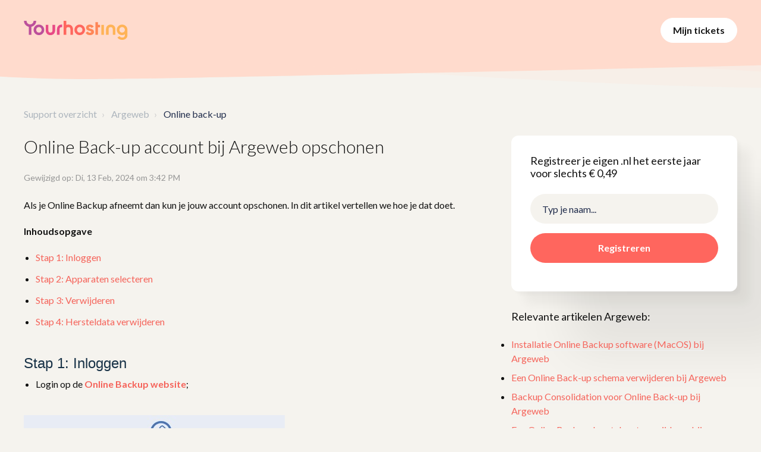

--- FILE ---
content_type: text/html; charset=utf-8
request_url: https://yourhosting.freshdesk.com/support/solutions/articles/80000886593-online-back-up-account-bij-argeweb-opschonen
body_size: 13400
content:
<!DOCTYPE html>
       
        <!--[if lt IE 7]><html class="no-js ie6 dew-dsm-theme " lang="nl" dir="ltr" data-date-format="non_us"><![endif]-->       
        <!--[if IE 7]><html class="no-js ie7 dew-dsm-theme " lang="nl" dir="ltr" data-date-format="non_us"><![endif]-->       
        <!--[if IE 8]><html class="no-js ie8 dew-dsm-theme " lang="nl" dir="ltr" data-date-format="non_us"><![endif]-->       
        <!--[if IE 9]><html class="no-js ie9 dew-dsm-theme " lang="nl" dir="ltr" data-date-format="non_us"><![endif]-->       
        <!--[if IE 10]><html class="no-js ie10 dew-dsm-theme " lang="nl" dir="ltr" data-date-format="non_us"><![endif]-->       
        <!--[if (gt IE 10)|!(IE)]><!--><html class="no-js  dew-dsm-theme " lang="nl" dir="ltr" data-date-format="non_us"><!--<![endif]-->
	<head>
		
		<!-- Google Tag Manager -->
<script>(function(w,d,s,l,i){w[l]=w[l]||[];w[l].push({'gtm.start':
new Date().getTime(),event:'gtm.js'});var f=d.getElementsByTagName(s)[0],
j=d.createElement(s),dl=l!='dataLayer'?'&l='+l:'';j.async=true;j.src=
'https://www.googletagmanager.com/gtm.js?id='+i+dl;f.parentNode.insertBefore(j,f);
})(window,document,'script','dataLayer','GTM-PN46KG8');</script>
<!-- End Google Tag Manager -->

<!-- Title for the page -->
<title>Yourhosting - Argeweb: Online Backup account opschonen</title>

<!-- Meta information -->

      <meta charset="utf-8" />
      <meta http-equiv="X-UA-Compatible" content="IE=edge,chrome=1" />
      <meta name="description" content= "Uitleg en instructies voor Argeweb klanten om het Online Backup account op te schonen." />
      <meta name="author" content= "Dmitri Lenselink" />
       <meta property="og:title" content="Argeweb: Online Backup account opschonen" />  <meta property="og:url" content="https://support.yourhosting.nl/support/solutions/articles/80000886593-online-back-up-account-bij-argeweb-opschonen" />  <meta property="og:description" content=" Als je Online Backup afneemt dan kun je jouw account opschonen. In dit artikel vertellen we hoe je dat doet.  Inhoudsopgave   Stap 1: Inloggen  Stap 2: Apparaten selecteren  Stap 3: Verwijderen  Stap 4: Hersteldata verwijderen   Stap 1: Inloggen ..." />  <meta property="og:image" content="https://s3.eu-central-1.amazonaws.com/euc-cdn.freshdesk.com/data/helpdesk/attachments/production/80329381929/logo/AOVmu3SRTdJ43hARyt-kJoKRkWVjC5Wj-A.png?X-Amz-Algorithm=AWS4-HMAC-SHA256&amp;amp;X-Amz-Credential=AKIAS6FNSMY2XLZULJPI%2F20260120%2Feu-central-1%2Fs3%2Faws4_request&amp;amp;X-Amz-Date=20260120T075108Z&amp;amp;X-Amz-Expires=604800&amp;amp;X-Amz-SignedHeaders=host&amp;amp;X-Amz-Signature=19ee1e12a1d76604ad019a38c0acd6f41cd5d87ca2ad4c4b902a2095bb9904b5" />  <meta property="og:site_name" content="Yourhosting" />  <meta property="og:type" content="article" />  <meta property="article:author" content="Dmitri Lenselink" />  <meta name="twitter:title" content="Argeweb: Online Backup account opschonen" />  <meta name="twitter:url" content="https://support.yourhosting.nl/support/solutions/articles/80000886593-online-back-up-account-bij-argeweb-opschonen" />  <meta name="twitter:description" content=" Als je Online Backup afneemt dan kun je jouw account opschonen. In dit artikel vertellen we hoe je dat doet.  Inhoudsopgave   Stap 1: Inloggen  Stap 2: Apparaten selecteren  Stap 3: Verwijderen  Stap 4: Hersteldata verwijderen   Stap 1: Inloggen ..." />  <meta name="twitter:image" content="https://s3.eu-central-1.amazonaws.com/euc-cdn.freshdesk.com/data/helpdesk/attachments/production/80329381929/logo/AOVmu3SRTdJ43hARyt-kJoKRkWVjC5Wj-A.png?X-Amz-Algorithm=AWS4-HMAC-SHA256&amp;amp;X-Amz-Credential=AKIAS6FNSMY2XLZULJPI%2F20260120%2Feu-central-1%2Fs3%2Faws4_request&amp;amp;X-Amz-Date=20260120T075108Z&amp;amp;X-Amz-Expires=604800&amp;amp;X-Amz-SignedHeaders=host&amp;amp;X-Amz-Signature=19ee1e12a1d76604ad019a38c0acd6f41cd5d87ca2ad4c4b902a2095bb9904b5" />  <meta name="twitter:card" content="summary" />  <link rel="canonical" href="https://support.yourhosting.nl/support/solutions/articles/80000886593-online-back-up-account-bij-argeweb-opschonen" /> 

<!-- Responsive setting -->
<link rel="apple-touch-icon" href="/assets/misc/omnifavicon.ico?702017" />
        <link rel="apple-touch-icon" sizes="72x72" href="/assets/misc/omnifavicon.ico?702017" />
        <link rel="apple-touch-icon" sizes="114x114" href="/assets/misc/omnifavicon.ico?702017" />
        <link rel="apple-touch-icon" sizes="144x144" href="/assets/misc/omnifavicon.ico?702017" />
        <meta name="viewport" content="width=device-width, initial-scale=1.0, maximum-scale=5.0, user-scalable=yes" /> 

<meta name="viewport" content="width=device-width, initial-scale=1.0" />
<link href="https://fonts.googleapis.com/css?family=Lato:300,300i,400,400i,700,700i" rel="stylesheet">
<link rel="stylesheet" href="https://use.fontawesome.com/releases/v5.14.0/css/all.css" />
<link rel="stylesheet" href="//cdn.jsdelivr.net/highlight.js/9.10.0/styles/github.min.css" />
<link rel="stylesheet" href="//cdn.jsdelivr.net/jquery.magnific-popup/1.0.0/magnific-popup.css" />




<script>
jQuery(document).ready(function(){  //document.ready begins

var level;

var to_remove = ['Interne kennisbank'];

var field_id = 'helpdesk_ticket_product_80000003261';
 to_remove.forEach(remove_value);
function remove_value(item) {
level = '[value="'+item+'"]';
if (jQuery(level).parent().attr("id")==field_id)
{
jQuery(level).remove()
}
}
 
});  // document.ready ends
</script>
		
		<!-- Adding meta tag for CSRF token -->
		<meta name="csrf-param" content="authenticity_token" />
<meta name="csrf-token" content="TCAbcjnw2xAKO4W9+fLHhW583kcob/e/CBNcapRku7VdauZAKqV9naLt1V9xgqzTqZYyKz0AXdX3D4a5oZi2wQ==" />
		<!-- End meta tag for CSRF token -->
		
		<!-- Fav icon for portal -->
		<link rel='shortcut icon' href='/assets/misc/omnifavicon.ico?702017' />

		<!-- Base stylesheet -->
 
		<link rel="stylesheet" media="print" href="https://euc-assets3.freshdesk.com/assets/cdn/portal_print-6e04b27f27ab27faab81f917d275d593fa892ce13150854024baaf983b3f4326.css" />
	  		<link rel="stylesheet" media="screen" href="https://euc-assets8.freshdesk.com/assets/cdn/falcon_portal_utils-a58414d6bc8bc6ca4d78f5b3f76522e4970de435e68a5a2fedcda0db58f21600.css" />	

		
		<!-- Theme stylesheet -->

		<link href="/support/theme.css?v=3&amp;d=1736150559" media="screen" rel="stylesheet" type="text/css">

		<!-- Google font url if present -->
		<link href='https://fonts.googleapis.com/css?family=Source+Sans+Pro:regular,italic,600,700,700italic|Poppins:regular,600,700' rel='stylesheet' type='text/css' nonce='7v9O+F/62NcLMY+pmG5Bvg=='>

		<!-- Including default portal based script framework at the top -->
		<script src="https://euc-assets8.freshdesk.com/assets/cdn/portal_head_v2-d07ff5985065d4b2f2826fdbbaef7df41eb75e17b915635bf0413a6bc12fd7b7.js"></script>
		<!-- Including syntexhighlighter for portal -->
		<script src="https://euc-assets4.freshdesk.com/assets/cdn/prism-841b9ba9ca7f9e1bc3cdfdd4583524f65913717a3ab77714a45dd2921531a402.js"></script>

		    <!-- Google tag (gtag.js) -->
	<script async src='https://www.googletagmanager.com/gtag/js?id=UA-207138327-1' nonce="7v9O+F/62NcLMY+pmG5Bvg=="></script>
	<script nonce="7v9O+F/62NcLMY+pmG5Bvg==">
	  window.dataLayer = window.dataLayer || [];
	  function gtag(){dataLayer.push(arguments);}
	  gtag('js', new Date());
	  gtag('config', 'UA-207138327-1');
	</script>


		<!-- Access portal settings information via javascript -->
		 <script type="text/javascript">     var portal = {"language":"nl","name":"Yourhosting","contact_info":"","current_page_name":"article_view","current_tab":"solutions","vault_service":{"url":"https://vault-service-eu.freshworks.com/data","max_try":2,"product_name":"fd"},"current_account_id":1936362,"preferences":{"bg_color":"#ffffff","header_color":"#ff665e","help_center_color":"#f5f3ee","footer_color":"#e84985","tab_color":"#ffffff","tab_hover_color":"#e84985","btn_background":"#f5f3ee","btn_primary_background":"#e84985","base_font":"Source Sans Pro","text_color":"#181818","headings_font":"Poppins","headings_color":"#181818","link_color":"#ff665e","link_color_hover":"#bc509b","input_focus_ring_color":"#e84985","non_responsive":"false","personalized_articles":true},"image_placeholders":{"spacer":"https://euc-assets9.freshdesk.com/assets/misc/spacer.gif","profile_thumb":"https://euc-assets8.freshdesk.com/assets/misc/profile_blank_thumb-4a7b26415585aebbd79863bd5497100b1ea52bab8df8db7a1aecae4da879fd96.jpg","profile_medium":"https://euc-assets10.freshdesk.com/assets/misc/profile_blank_medium-1dfbfbae68bb67de0258044a99f62e94144f1cc34efeea73e3fb85fe51bc1a2c.jpg"},"falcon_portal_theme":true,"current_object_id":80000886593};     var attachment_size = 20;     var blocked_extensions = "";     var allowed_extensions = "";     var store = { 
        ticket: {},
        portalLaunchParty: {} };    store.portalLaunchParty.ticketFragmentsEnabled = false;    store.pod = "eu-central-1";    store.region = "EU"; </script> 


			
	</head>
	<body>
            	
		
		
		<!-- Google Tag Manager (noscript) -->
<noscript><iframe src="https://www.googletagmanager.com/ns.html?id=GTM-PN46KG8"
height="0" width="0" style="display:none;visibility:hidden"></iframe></noscript>
<!-- End Google Tag Manager (noscript) -->

<!-- Notification Messages -->
 <div class="alert alert-with-close notice hide" id="noticeajax"></div> 
<div class="layout layout--anonymous">
  <div class="layout__head">
  	

<header class="topbar bt-container topbar--small" data-topbar>
  <div class="bt-container-inner topbar__container-inner">
    <div class="topbar__inner">
      <div class="topbar__col clearfix">
        <div class="logo-wrapper">
          <div class="logo">
            <a href="https://www.yourhosting.nl">
              	<svg width="175" height="32" viewBox="0 0 175 32" fill="none" xmlns="http://www.w3.org/2000/svg">
					<path d="M25.4407 6.35231C22.9459 6.35231 20.8382 7.20536 19.1178 8.91147C17.3973 10.6176 16.5371 12.7101 16.5371 15.1889C16.5371 17.665 17.3973 19.7567 19.1178 21.4642C20.8382 23.1717 22.9459 24.0255 25.4407 24.0255C26.6177 24.049 27.7872 23.8339 28.8776 23.3936C29.968 22.9532 30.9565 22.2967 31.7825 21.4642C33.4461 19.7925 34.3789 17.5375 34.3789 15.1879C34.3789 12.8382 33.4461 10.5832 31.7825 8.91147C30.9561 8.07969 29.9675 7.42378 28.8771 6.98378C27.7868 6.54378 26.6175 6.32892 25.4407 6.35231ZM28.7121 18.5021C28.2855 18.9297 27.7751 19.2661 27.2125 19.4905C26.6499 19.7148 26.0469 19.8224 25.4407 19.8066C24.837 19.8227 24.2365 19.7152 23.6765 19.4908C23.1166 19.2663 22.6092 18.9298 22.1861 18.5021C21.321 17.631 20.8885 16.5232 20.8885 15.1785C20.8885 13.8338 21.321 12.726 22.1861 11.8549C22.6092 11.4272 23.1166 11.0907 23.6765 10.8662C24.2365 10.6418 24.837 10.5343 25.4407 10.5504C26.0469 10.5346 26.6499 10.6422 27.2125 10.8665C27.7751 11.0909 28.2855 11.4273 28.7121 11.8549C29.5581 12.7543 30.0286 13.9388 30.0286 15.1692C30.0286 16.3995 29.5581 17.584 28.7121 18.4834V18.5021Z" fill="#BC509B"/>
					<path d="M94.0735 6.35254C91.5759 6.35254 89.4682 7.20559 87.7506 8.9117C86.0329 10.6178 85.1727 12.7103 85.1699 15.1891C85.1699 17.6652 86.0301 19.757 87.7506 21.4645C89.471 23.172 91.5787 24.0257 94.0735 24.0257C96.4349 24.0257 98.6996 23.0947 100.369 21.4375C102.039 19.7803 102.977 17.5327 102.977 15.1891C102.977 12.8455 102.039 10.5979 100.369 8.94072C98.6996 7.28354 96.4349 6.35254 94.0735 6.35254ZM97.3449 18.5023C96.9183 18.93 96.4079 19.2663 95.8453 19.4907C95.2827 19.7151 94.6797 19.8226 94.0735 19.8068C93.4698 19.8237 92.869 19.7165 92.3089 19.4921C91.7488 19.2676 91.2416 18.9306 90.8189 18.5023C89.9524 17.6313 89.5192 16.5234 89.5192 15.1787C89.5192 13.8341 89.9524 12.7262 90.8189 11.8552C91.2416 11.4269 91.7488 11.0899 92.3089 10.8654C92.869 10.6409 93.4698 10.5338 94.0735 10.5506C94.6797 10.5348 95.2827 10.6424 95.8453 10.8668C96.4079 11.0911 96.9183 11.4275 97.3449 11.8552C98.2212 12.7262 98.6593 13.8341 98.6593 15.1787C98.6809 15.7925 98.5755 16.4041 98.3494 16.9758C98.1233 17.5475 97.7814 18.067 97.3449 18.5023Z" fill="#FF665E"/>
					<path d="M174.3 15.1887C174.309 14.023 174.084 12.8672 173.637 11.7889C173.191 10.7106 172.532 9.73141 171.7 8.90864C170.868 8.08588 169.879 7.43601 168.791 6.99705C167.703 6.5581 166.537 6.33884 165.363 6.35213C162.865 6.35213 160.757 7.20519 159.038 8.91129C157.319 10.6174 156.458 12.7099 156.457 15.1887C156.457 17.6648 157.317 19.7566 159.038 21.4641C160.758 23.1716 162.866 24.0253 165.363 24.0253C167.054 24.0262 168.699 23.4792 170.049 22.4674V24.0315C170.049 25.3485 169.655 26.3643 168.868 27.0788C168.082 27.7934 167.002 28.15 165.631 28.1486C163.538 28.1486 162.066 27.3676 161.214 25.8055L157.504 27.9139C158.223 29.2321 159.337 30.2967 160.691 30.9612C162.074 31.6536 163.679 31.9998 165.505 31.9998C167.933 31.9998 170.007 31.3192 171.728 29.9579C173.448 28.5966 174.308 26.6218 174.308 24.0336V15.3507C174.296 15.2947 174.3 15.2448 174.3 15.1887ZM168.632 18.5123C168.206 18.94 167.696 19.2764 167.134 19.5008C166.571 19.7251 165.969 19.8327 165.363 19.8168C164.759 19.8339 164.158 19.7269 163.598 19.5024C163.038 19.2779 162.531 18.9408 162.108 18.5123C161.242 17.6412 160.808 16.5334 160.808 15.1887C160.808 13.844 161.242 12.7362 162.108 11.8651C162.531 11.4366 163.038 11.0995 163.598 10.875C164.158 10.6505 164.759 10.5435 165.363 10.5606C165.969 10.5447 166.571 10.6523 167.134 10.8767C167.696 11.101 168.206 11.4374 168.632 11.8651C169.511 12.7362 169.95 13.844 169.948 15.1887C169.969 15.8009 169.862 16.4108 169.636 16.9806C169.41 17.5505 169.068 18.0682 168.632 18.5019V18.5123Z" fill="#FFB357"/>
					<path d="M114.93 14.2001C114.092 13.8833 113.236 13.6156 112.366 13.3983C111.619 13.226 110.891 12.9825 110.191 12.6713C109.594 12.3943 109.296 12.0315 109.297 11.5828C109.294 11.3818 109.343 11.1833 109.441 11.0072C109.538 10.8311 109.681 10.6836 109.854 10.5795C110.274 10.3209 110.761 10.1929 111.254 10.2118C112.51 10.2118 113.41 10.781 113.952 11.9193L117.661 9.91062C117.042 8.79854 116.118 7.88318 114.997 7.27045C113.849 6.65043 112.561 6.33355 111.254 6.35024C109.432 6.35024 107.908 6.82385 106.683 7.77107C105.458 8.71829 104.846 10.0186 104.846 11.6721C104.809 12.6575 105.126 13.6238 105.739 14.3995C106.312 15.1106 107.061 15.6606 107.914 15.9949C108.751 16.3225 109.607 16.5999 110.478 16.8258C111.227 17.0126 111.957 17.2657 112.661 17.5819C113.257 17.8602 113.555 18.2237 113.555 18.6683C113.555 19.6307 112.779 20.1106 111.227 20.1078C109.519 20.1078 108.418 19.3828 107.922 17.9329L104.145 20.0413C105.4 22.6974 107.761 24.0255 111.227 24.0255C113.161 24.0255 114.775 23.5622 116.068 22.6358C117.362 21.7093 118.008 20.3868 118.006 18.6683C118.006 17.5313 117.709 16.5834 117.113 15.8245C116.551 15.0923 115.795 14.5298 114.93 14.2001Z" fill="#FF8657"/>
					<path d="M124.853 2.13574H120.502V23.4773H124.853V10.9723H128.233V6.822H124.853V2.13574Z" fill="#FF8657"/>
					<path d="M134.801 6.82178H130.449V23.5581H134.801V6.82178Z" fill="#FFB357"/>
					<path d="M48.3128 15.8498C48.3128 19.6844 45.8556 19.6844 44.9284 19.6844H44.7191C43.794 19.6844 41.3348 19.6844 41.3348 15.8498V6.81592H36.9395V15.8498C36.9395 20.8352 39.9952 24.0549 44.7275 24.0549H44.9368C49.6691 24.0549 52.7249 20.8331 52.7249 15.8498V6.81592H48.3296L48.3128 15.8498Z" fill="#E84985"/>
					<path d="M75.0114 6.31689H74.8021C73.635 6.30464 72.4778 6.53164 71.4031 6.98368V0H67.0455V13.6018C67.0225 13.903 67.0078 14.2125 67.0078 14.5303V23.5559H71.4031V14.522C71.4031 10.6874 73.8624 10.6874 74.7875 10.6874H74.9968C75.9219 10.6874 78.3812 10.6874 78.3812 14.522V23.5559H82.7765V14.522C82.7995 9.5366 79.7416 6.31689 75.0114 6.31689Z" fill="#FF665E"/>
					<path d="M146.298 6.33594H146.089C141.359 6.33594 138.301 9.55566 138.301 14.541V23.575H142.696V14.541C142.696 10.7065 145.155 10.7064 146.08 10.7064H146.29C147.215 10.7064 149.674 10.7065 149.674 14.541V23.575H154.069V14.541C154.086 9.55566 151.028 6.33594 146.298 6.33594Z" fill="#FFB357"/>
					<path d="M55.834 14.541V23.575H60.2293V14.541C60.2293 10.7065 62.6886 10.7065 63.6137 10.7065H64.4739V6.34425H63.622C58.8919 6.33595 55.834 9.55567 55.834 14.541Z" fill="#E84985"/>
					<path d="M8.4668 9.76318V23.5353H12.7951V9.76318" fill="#BC509B"/>
					<path d="M16.4567 0C16.4567 0 16.4567 0.0124647 16.4567 0.0207737C16.4567 1.73657 15.8943 3.15325 14.7697 4.27081C14.2222 4.81912 13.5675 5.2505 12.8458 5.53842C12.1242 5.82635 11.3508 5.96473 10.5732 5.94506C9.79862 5.96608 9.02799 5.82823 8.30952 5.54015C7.59104 5.25207 6.9402 4.81994 6.39769 4.27081C5.2884 3.15325 4.73375 1.73657 4.73375 0.0207737V0H0.300781V0.0207737C0.300781 2.87906 1.29356 5.2935 3.27912 7.26411C5.26468 9.23472 7.69745 10.22 10.5774 10.22C13.4574 10.22 15.8992 9.23472 17.9029 7.26411C19.9066 5.2935 20.9057 2.87906 20.9001 0.0207737C20.9001 0.0207737 20.9001 0.00623172 20.9001 0H16.4567Z" fill="#BC509B"/>
				</svg>
            </a>
          </div>
        </div>
        <!--<p class="help-center-name"><a style="color: #fff" href="https://www.yourhosting.nl">Yourhosting</a></p>-->
        <button type="button" role="button" aria-label="Toggle Navigation" class="lines-button x" data-toggle-menu> <span class="lines"></span> </button>
      </div>
      <div class="topbar__col topbar__menu">
        <div class="topbar__collapse" data-menu>
          <div class="topbar__controls topbar__controls--anonymous">

            

            <a class="btn btn-topbar" href="/support/tickets">Mijn tickets</a>
             <div class="welcome">Welkom <b></b> </div>  <b><a href="/support/login"><b>Inloggen</b></a></b>
          </div>
        </div>
      </div>
    </div>
  </div>

  <!-- Search and page links for the page -->
  
    
  

</header>




		<div class="waves waves--small " data-wave-small>
		  <svg xmlns="http://www.w3.org/2000/svg" viewBox="0 0 1900 47" xmlns:xlink="http://www.w3.org/1999/xlink">
		    <g fill="none" fill-rule="evenodd">
		      <path fill-rule="nonzero" d="M403.925926,32 C583.088889,32 1900,0 1900,0 L0,0 C0,0 163.540741,32 403.925926,32 Z" transform="translate(-250)" />
		      <path fill-opacity="0.2" fill-rule="nonzero" d="M1342.66667,76 C1552.37037,76 1900,0.2 1900,0.2 L0,0.2 C0,0.2 896.518519,76 1342.66667,76 Z" transform="translate(0 -29)"  />
		      <path fill-opacity="0.2" fill-rule="nonzero" d="M1342.66667,76 C1552.37037,76 1900,0.2 1900,0.2 L0,0.2 C0,0.2 896.518519,76 1342.66667,76 Z" transform="translate(617 -29)"  />
		    </g>
		  </svg>
		</div>

  </div>
  <div class="layout__content">

    
      <div class="bt-container">
        <div class="bt-container-inner">
    
        
    <div class="article-page">
  <div class="row clearfix">
    <div class="column column--sm-12">
      <ol class="breadcrumbs">
        <li>
          <a href="/support/home">Support overzicht</a>
        </li>
        <!--<li title="Startpagina oplossing">
          <a href="/support/solutions">Startpagina oplossing</a>
        </li>-->
        <li title="Argeweb">
          <a href="/support/solutions/80000306243">Argeweb</a>
        </li>
        <li title="Online back-up">
          <a href="/support/solutions/folders/80000620680">Online back-up</a>
        </li>
      </ol>
    </div>
  </div>

  <div class="row clearfix">
    <div class="column column--sm-8">
      <article class="article clearfix" itemscope itemtype="http://schema.org/Article">
        <header class="article-header">
          <h1 class="article__title" itemprop="name">
            <!--Argeweb ---> Online Back-up account bij Argeweb opschonen
          </h1>
          <div class="article-meta">
            <div class="article-meta__col article-meta__col--main">
              <div class="entry-info">
                <div class="entry-info__content">
                  <!--<b class="author">
                    Dmitri Lenselink
                  </b>-->
                  <div class="meta">Gewijzigd op: Di, 13 Feb, 2024 om  3:42 PM</div>
                </div>
              </div>
            </div>
          </div>
        </header>

        <div class="article__body markdown" itemprop="articleBody">
          <p dir="ltr">Als je Online Backup afneemt dan kun je jouw account opschonen. In dit artikel vertellen we hoe je dat doet.</p><p class="fd-toc"><strong dir="ltr">Inhoudsopgave</strong></p><ul><li><a href="#%E2%80%8BStap-1%3A-Inloggen">Stap 1: Inloggen</a></li><li><a href="#%E2%80%8BStap-2%3A-Apparaten-selecteren">Stap 2: Apparaten selecteren</a></li><li><a href="#%E2%80%8BStap-3%3A-Verwijderen">Stap 3: Verwijderen</a></li><li><a href="#Stap-4%3A-Hersteldata-verwijderen">Stap 4: Hersteldata verwijderen</a></li></ul><h2 dir="ltr" id="​Stap-1:-Inloggen" style="box-sizing: border-box; font-family: -apple-system, BlinkMacSystemFont, &quot;Segoe UI&quot;, Roboto, &quot;Helvetica Neue&quot;, Arial, sans-serif; font-weight: 400; line-height: 35px; color: rgb(24, 50, 71); margin: 0px; font-size: 1.5em; font-style: normal; font-variant-ligatures: normal; font-variant-caps: normal; letter-spacing: normal; orphans: 2; text-align: start; text-indent: 0px; text-transform: none; widows: 2; word-spacing: 0px; -webkit-text-stroke-width: 0px; white-space: normal;  text-decoration-thickness: initial; text-decoration-style: initial; text-decoration-color: initial;">Stap 1: Inloggen</h2><ul><li dir="ltr">Login op de <a href="https://login.argewebbackup.nl/login" rel="noreferrer" target="_blank"><strong>Online Backup website</strong></a>;</li></ul><p dir="ltr"><img src="https://s3-eu-central-1.amazonaws.com/euc-cdn.freshdesk.com/data/helpdesk/attachments/production/80314912047/original/3r4SVEH2sZIkpjkYUC0l7UbCuGPfICQSng.png?1707834796" style="width: auto;" class="fr-fic fr-fil fr-dib" data-attachment="[object Object]" data-id="80314912047"></p><h2 dir="ltr" id="​Stap-2:-Apparaten-selecteren" style="box-sizing: border-box; font-family: -apple-system, BlinkMacSystemFont, &quot;Segoe UI&quot;, Roboto, &quot;Helvetica Neue&quot;, Arial, sans-serif; font-weight: 400; line-height: 35px; color: rgb(24, 50, 71); margin: 0px; font-size: 1.5em; font-style: normal; font-variant-ligatures: normal; font-variant-caps: normal; letter-spacing: normal; orphans: 2; text-align: start; text-indent: 0px; text-transform: none; widows: 2; word-spacing: 0px; -webkit-text-stroke-width: 0px; white-space: normal;  text-decoration-thickness: initial; text-decoration-style: initial; text-decoration-color: initial;">Stap 2: Apparaten selecteren</h2><ul><li dir="ltr">Klik aan de linkerkant op <em>All devices</em> of <em dir="ltr">Alle machines;</em></li><li dir="ltr">Kies het apparaat waarvan je de backups wilt verwijderen;</li><li dir="ltr">Klik aan de rechterkant op Backup.</li></ul><p dir="ltr"><img src="https://s3-eu-central-1.amazonaws.com/euc-cdn.freshdesk.com/data/helpdesk/attachments/production/80314913948/original/FvKBDx0tpGD9__SXeGOgCwp4EOmfuypZWw.png?1707834927" style="width: auto;" class="fr-fic fr-fil fr-dib" data-attachment="[object Object]" data-id="80314913948"></p><h2 dir="ltr" id="​Stap-3:-Verwijderen" style="box-sizing: border-box; font-family: -apple-system, BlinkMacSystemFont, &quot;Segoe UI&quot;, Roboto, &quot;Helvetica Neue&quot;, Arial, sans-serif; font-weight: 400; line-height: 35px; color: rgb(24, 50, 71); margin: 0px; font-size: 1.5em; font-style: normal; font-variant-ligatures: normal; font-variant-caps: normal; letter-spacing: normal; orphans: 2; text-align: start; text-indent: 0px; text-transform: none; widows: 2; word-spacing: 0px; -webkit-text-stroke-width: 0px; white-space: normal;  text-decoration-thickness: initial; text-decoration-style: initial; text-decoration-color: initial;">Stap 3: Verwijderen</h2><ul><li dir="ltr">Klik op het tandwiel van iedere back-up taak;</li><li dir="ltr">Kies voor <em>Delete&nbsp;</em>of <em>Verwijder&nbsp;</em>om het plan te verwijderen;</li><li dir="ltr">Herhaal dit tot alle back-up taken van de machine weg zijn.</li></ul><p dir="ltr"><img src="https://s3-eu-central-1.amazonaws.com/euc-cdn.freshdesk.com/data/helpdesk/attachments/production/80314914728/original/TweDMrLmaNjizyTjApIqJB8XzhYq9jvD0g.png?1707834991" style="width: auto;" class="fr-fic fr-fil fr-dib" data-attachment="[object Object]" data-id="80314914728"></p><h2 dir="ltr" id="Stap-4:-Hersteldata-verwijderen" style="box-sizing: border-box; font-family: -apple-system, BlinkMacSystemFont, &quot;Segoe UI&quot;, Roboto, &quot;Helvetica Neue&quot;, Arial, sans-serif; font-weight: 400; line-height: 35px; color: rgb(24, 50, 71); margin: 0px; font-size: 1.5em; font-style: normal; font-variant-ligatures: normal; font-variant-caps: normal; letter-spacing: normal; orphans: 2; text-align: start; text-indent: 0px; text-transform: none; widows: 2; word-spacing: 0px; -webkit-text-stroke-width: 0px; white-space: normal;  text-decoration-thickness: initial; text-decoration-style: initial; text-decoration-color: initial;">Stap 4: Hersteldata verwijderen</h2><ul><li dir="ltr">Klik links op de herstelknop;</li><li dir="ltr">Klik op de link <em>More ways to recover</em>;</li><li dir="ltr">Kies voor <em>Download Files</em>;</li></ul><p><img src="https://s3-eu-central-1.amazonaws.com/euc-cdn.freshdesk.com/data/helpdesk/attachments/production/80314917605/original/yV36awet3oBsUXc6yp4Is0gKH-ROLnQKtQ.png?1707835227" style="width: auto;" class="fr-fic fr-fil fr-dib" data-attachment="[object Object]" data-id="80314917605"></p><ul><li dir="ltr">Vul je login gegevens in;</li><li dir="ltr">Ga naar het gewenste apparaat. Er komt er een tandwiel naar voren;</li><li dir="ltr">Kies voor <em>Verwijderen</em>.</li></ul><p><img src="https://s3-eu-central-1.amazonaws.com/euc-cdn.freshdesk.com/data/helpdesk/attachments/production/80314917885/original/ldMJ7u5puW2_p9a7XAZjMeUE8BriplQhSw.png?1707835245" style="width: auto;" class="fr-fic fr-fil fr-dib" data-attachment="[object Object]" data-id="80314917885"></p><p dir="ltr">Je hebt alle backups van de machine verwijderd. <strong>NB</strong>: Het verbruik van je account wordt hierna binnen 24 uur opnieuw berekend.</p>

        </div>
        <div>
<div id="article-author">  <div class="user-pic-thumb image-lazy-load "> <div class="thumb avatar-text circle text-center bg-2"> D  </div> </div> <span class="muted">Dmitri is the author of this solution article.</span></div><p class="article-vote" id="voting-container" 
											data-user-id="" 
											data-article-id="80000886593"
											data-language="nl">
										Was dit antwoord nuttig?<span data-href="/support/solutions/articles/80000886593/thumbs_up" class="vote-up a-link" id="article_thumbs_up" 
									data-remote="true" data-method="put" data-update="#voting-container" 
									data-user-id=""
									data-article-id="80000886593"
									data-language="nl"
									data-update-with-message="Fijn dat we hebben kunnen helpen. Hartelijk dank voor uw feedback.">
								Ja</span><span class="vote-down-container"><span data-href="/support/solutions/articles/80000886593/thumbs_down" class="vote-down a-link" id="article_thumbs_down" 
									data-remote="true" data-method="put" data-update="#vote-feedback-form" 
									data-user-id=""
									data-article-id="80000886593"
									data-language="nl"
									data-hide-dom="#voting-container" data-show-dom="#vote-feedback-container">
								Nee</span></span></p><a class="hide a-link" id="vote-feedback-form-link" data-hide-dom="#vote-feedback-form-link" data-show-dom="#vote-feedback-container">Feedback versturen</a><div id="vote-feedback-container"class="hide vote-feedback">	<div class="lead">Sorry dat we u niet kunnen helpen. Help ons om dit artikel te verbeteren met uw feedback.</div>	<div id="vote-feedback-form">		<div class="sloading loading-small loading-block"></div>	</div></div>
        </div>
        
      </article>

      <footer class="article-footer clearfix">
        <a class="btn btn-primary" href="/support/tickets/new">Nieuw ticket</a>
      </footer>
    </div>
    <div class="column column--sm-4 sticky-sidebar">
      <div class="domainchecker">
    <h4>Registreer je eigen .nl het eerste jaar voor slechts &euro; 0,49</h4>
    <form action="https://shop.account.yourhosting.nl/steps/domain-check?utm_source=freshdesk&utm_medium=support&utm_campaign=domeinchecker" _lpchecked="1">
        <input name="domain" type="text" class="form-control" placeholder="Typ je naam...">
        <button type="submit">Registreren</button>
    </form>
</div>
      <div class="article-sidebar">
        
          <div class="related-articles">
            <h4 class="related-articles__title">Relevante artikelen Argeweb:</h4>
            <ul class="related-articles__list">
              
                
                <li>
                  <a href="/support/solutions/articles/80000874838-installatie-online-backup-software-macos-bij-argeweb">Installatie Online Backup software (MacOS) bij Argeweb</a>
                  </li>
                
              
                
                <li>
                  <a href="/support/solutions/articles/80000875117-een-online-back-up-schema-verwijderen-bij-argeweb">Een Online Back-up schema verwijderen bij Argeweb</a>
                  </li>
                
              
                
              
                
                <li>
                  <a href="/support/solutions/articles/80000886596-backup-consolidation-voor-online-back-up-bij-argeweb">Backup Consolidation voor Online Back-up bij Argeweb</a>
                  </li>
                
              
                
                <li>
                  <a href="/support/solutions/articles/80000886598-een-online-back-up-herstelpunt-verwijderen-bij-argeweb">Een Online Back-up herstelpunt verwijderen bij Argeweb</a>
                  </li>
                
              
                
                <li>
                  <a href="/support/solutions/articles/80000886614-online-backup-software-bij-argeweb-bijwerken">Online Backup software bij Argeweb bijwerken</a>
                  </li>
                
              
                
                <li>
                  <a href="/support/solutions/articles/80000894347-een-backup-herstellen-met-online-backup-bij-argeweb">Een backup herstellen met Online Backup bij Argeweb</a>
                  </li>
                
              
                
                <li>
                  <a href="/support/solutions/articles/80000957987-plesk-backups-beheren-bij-argeweb">Plesk backups beheren bij Argeweb</a>
                  </li>
                
              
            </ul>
          </div>
        
      </div>
    </div>
  </div>
</div>
        
    
        </div>
      </div>
    

  </div>
  
  <div class="layout__footer">
		<footer class="footer-container">
  <div class="footer-container__wrapper bt-container">
    
      
    
    <div class="bt-container-inner footer-container__inner">
      <div class="footer-container__col footer-container__col--copyright">
        
        <p>Yourhosting</p>
      </div>
      <!--<div class="footer-container__col footer-container__col--social-links">
        <a href="#" target="_blank" class="footer-social-link fab fa-facebook-f"></a>
        <a href="#" target="_blank" class="footer-social-link fab fa-twitter"></a>
        <a href="#" target="_blank" class="footer-social-link fab fa-linkedin-in"></a>
      </div>-->
    </div>
  </div>
</footer>

  </div>
</div>

<script src="//cdn.jsdelivr.net/jquery.magnific-popup/1.0.0/jquery.magnific-popup.min.js"></script>
<script src="//cdn.jsdelivr.net/highlight.js/9.10.0/highlight.min.js"></script>

<script>
	(function($) {
  hljs.initHighlightingOnLoad();

  var BT_SETTINGS = {
    css: {
      activeClass: 'is-active',
      hiddenClass: 'is-hidden',
      visibleClass: 'is-visible'
    }
  };

	  var $topbar = $('[data-topbar]');
	  var $topSearchBar = $('.topbar__search .hc-search-form');
	  var $topSearchBarQuery = $topSearchBar.find('input.special');
	  var $topSearchBarBtn = $('.topbar__btn-search');

	  $topbar.removeClass(BT_SETTINGS.css.hiddenClass);

	  $('[data-toggle-menu]').click(function() {
	    $(this).toggleClass(BT_SETTINGS.css.activeClass);
	    $('[data-menu]').toggle();
	  });

	  $('.image-with-lightbox').magnificPopup({
	    type: 'image',
	    closeOnContentClick: true,
	    closeBtnInside: false,
	    fixedContentPos: true,
	    mainClass: 'mfp-with-zoom', // class to remove default margin from left and right side
	    image: {
	      verticalFit: true
	    },
	    zoom: {
	      enabled: true,
	      duration: 300 // don't foget to change the duration also in CSS
	    }
	  });

	  $('.image-with-video-icon').magnificPopup({
	    disableOn: 700,
	    type: 'iframe',
	    mainClass: 'mfp-fade',
	    removalDelay: 160,
	    preloader: false,
	    fixedContentPos: false
	  });

	  $('.accordion__item-title').on('click', function() {
	    var $title = $(this);
	    $title.toggleClass('accordion__item-title--active');
	    $title
	      .parents('.accordion__item')
	      .find('.accordion__item-content')
	      .slideToggle();
	  });

	  $('.tabs-link').click(function(e) {
	    e.preventDefault();
	    var $link = $(this);
	    var tabIndex = $link.index();
	    var $tab = $link.parents('.tabs').find('.tab').eq(tabIndex);
	    $link
	      .addClass(BT_SETTINGS.css.activeClass)
	      .siblings()
	      .removeClass(BT_SETTINGS.css.activeClass);
	    $tab
	      .removeClass(BT_SETTINGS.css.hiddenClass)
	      .siblings('.tab')
	      .addClass(BT_SETTINGS.css.hiddenClass);
	  });

	  $topSearchBarBtn.click(function() {
	    $(this).addClass(BT_SETTINGS.css.hiddenClass);
	    $topSearchBar.addClass(BT_SETTINGS.css.visibleClass);
	    $topSearchBarQuery.focus();
	  });

	  $(document).mouseup(function(e) {
	    if (!$topSearchBarQuery.is(e.target)) {
	      $topSearchBar.removeClass(BT_SETTINGS.css.visibleClass);
	      $topSearchBarBtn.removeClass(BT_SETTINGS.css.hiddenClass);
	    }
	  });

	  // Fix animated icons
	  $('.fa-spin').empty();

	  $('.topbar__search input.special').attr('placeholder', 'Search');
	})(jQuery);
</script>



			<script src="https://euc-assets3.freshdesk.com/assets/cdn/portal_bottom-0fe88ce7f44d512c644a48fda3390ae66247caeea647e04d017015099f25db87.js"></script>

		<script src="https://euc-assets7.freshdesk.com/assets/cdn/redactor-642f8cbfacb4c2762350a557838bbfaadec878d0d24e9a0d8dfe90b2533f0e5d.js"></script> 
		<script src="https://euc-assets4.freshdesk.com/assets/cdn/lang/nl-031c78c7814576cee1d9e8e415b3c9f0516a7cab08f474a40f8e49d7fcd5d0c9.js"></script>
		<!-- for i18n-js translations -->
  		<script src="https://euc-assets5.freshdesk.com/assets/cdn/i18n/portal/nl-5e8fd94301dff3b0a442f85c354796c61dc1f84215444cc92baeb7b093e924b5.js"></script>
		<!-- Including default portal based script at the bottom -->
		<script nonce="7v9O+F/62NcLMY+pmG5Bvg==">
//<![CDATA[
	
	jQuery(document).ready(function() {
					
		// Setting the locale for moment js
		moment.lang('nl');

		var validation_meassages = {"required":"Dit is een vereist veld.","remote":"Corrigeer dit veld.","email":"Voer een geldig e-mailadres in.","url":"Voer een geldige URL in.","date":"Voer een geldige datum in.","dateISO":"Voer een geldige datum in (ISO).","number":"Voer een geldig nummer in.","digits":"Voer alleen cijfers in.","creditcard":"Voer een geldig creditcardnummer in.","equalTo":"Voer dezelfde waarde nogmaals in.","two_decimal_place_warning":"Value cannot have more than 2 decimal digits","integration_no_match":"geen overeenkomstige gegevens...","select_atleast_one":"Selecteer minimaal één optie.","ember_method_name_reserved":"Deze naam is gereserveerd en kan niet worden gebruikt. Kies een andere naam."}	

		jQuery.extend(jQuery.validator.messages, validation_meassages );


		jQuery(".call_duration").each(function () {
			var format,time;
			if (jQuery(this).data("time") === undefined) { return; }
			if(jQuery(this).hasClass('freshcaller')){ return; }
			time = jQuery(this).data("time");
			if (time>=3600) {
			 format = "hh:mm:ss";
			} else {
				format = "mm:ss";
			}
			jQuery(this).html(time.toTime(format));
		});
	});

	// Shortcuts variables
	var Shortcuts = {"global":{"help":"?","save":"mod+return","cancel":"esc","search":"/","status_dialog":"mod+alt+return","save_cuctomization":"mod+shift+s"},"app_nav":{"dashboard":"g d","tickets":"g t","social":"g e","solutions":"g s","forums":"g f","customers":"g c","reports":"g r","admin":"g a","ticket_new":"g n","compose_email":"g m"},"pagination":{"previous":"alt+left","next":"alt+right","alt_previous":"j","alt_next":"k"},"ticket_list":{"ticket_show":"return","select":"x","select_all":"shift+x","search_view":"v","show_description":"space","unwatch":"w","delete":"#","pickup":"@","spam":"!","close":"~","silent_close":"alt+shift+`","undo":"z","reply":"r","forward":"f","add_note":"n","scenario":"s"},"ticket_detail":{"toggle_watcher":"w","reply":"r","forward":"f","add_note":"n","close":"~","silent_close":"alt+shift+`","add_time":"m","spam":"!","delete":"#","show_activities_toggle":"}","properties":"p","expand":"]","undo":"z","select_watcher":"shift+w","go_to_next":["j","down"],"go_to_previous":["k","up"],"scenario":"s","pickup":"@","collaboration":"d"},"social_stream":{"search":"s","go_to_next":["j","down"],"go_to_previous":["k","up"],"open_stream":["space","return"],"close":"esc","reply":"r","retweet":"shift+r"},"portal_customizations":{"preview":"mod+shift+p"},"discussions":{"toggle_following":"w","add_follower":"shift+w","reply_topic":"r"}};
	
	// Date formats
	var DATE_FORMATS = {"non_us":{"moment_date_with_week":"ddd, D MMM, YYYY","datepicker":"d M, yy","datepicker_escaped":"d M yy","datepicker_full_date":"D, d M, yy","mediumDate":"d MMM, yyyy"},"us":{"moment_date_with_week":"ddd, MMM D, YYYY","datepicker":"M d, yy","datepicker_escaped":"M d yy","datepicker_full_date":"D, M d, yy","mediumDate":"MMM d, yyyy"}};

	var lang = { 
		loadingText: "Een ogenblik geduld...",
		viewAllTickets: "View all tickets"
	};


//]]>
</script> 

		

		<img src='/support/solutions/articles/80000886593-online-back-up-account-bij-argeweb-opschonen/hit' alt='Aantal artikelweergaves' aria-hidden='true'/>
		<script type="text/javascript">
     		I18n.defaultLocale = "en";
     		I18n.locale = "nl";
		</script>
			
    	


		<!-- Include dynamic input field script for signup and profile pages (Mint theme) -->

	</body>
</html>
